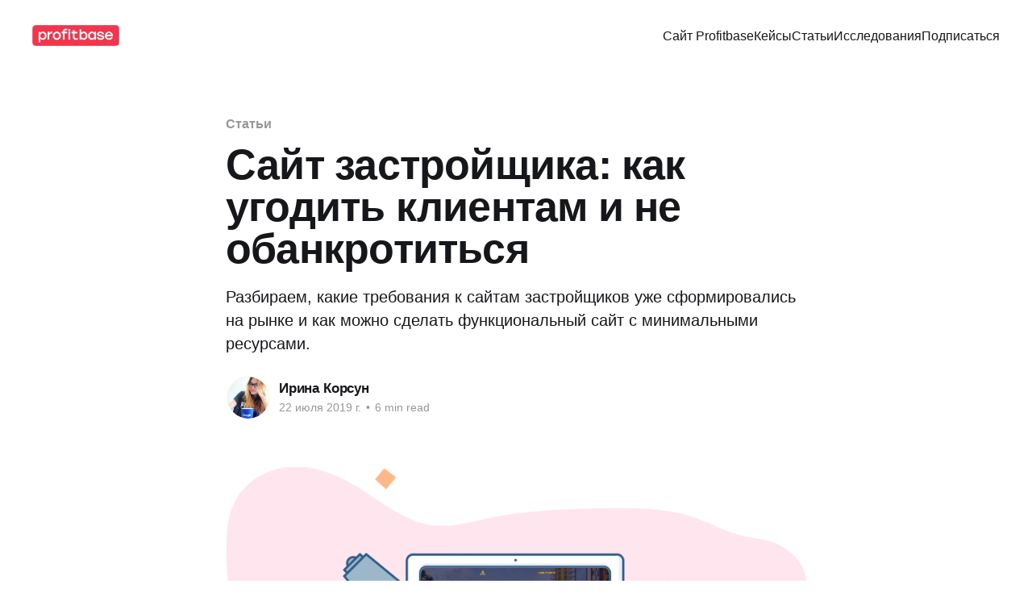

--- FILE ---
content_type: text/html; charset=utf-8
request_url: https://blog.profitbase.ru/sait-zastroishchika-kak-ughodit-kliientam-i-nie-obankrotitsia/
body_size: 12530
content:
<!DOCTYPE html>
<html lang="ru">
<head>

    <title>Сайт застройщика: как угодить клиентам и не обанкротиться</title>
    <meta charset="utf-8" />
    <meta http-equiv="X-UA-Compatible" content="IE=edge" />
    <meta name="HandheldFriendly" content="True" />
    <meta name="viewport" content="width=device-width, initial-scale=1.0" />

    <link rel="stylesheet" type="text/css" href="/assets/built/screen.css?v=bd7284d3ca" />

    <meta name="description" content="Разбираем, какие требования к сайтам застройщиков уже сформировались на рынке и как можно сделать функциональный сайт с минимальными ресурсами." />
    <link rel="icon" href="/favicon.png" type="image/png" />
    <link rel="canonical" href="https://blog.profitbase.ru/sait-zastroishchika-kak-ughodit-kliientam-i-nie-obankrotitsia/" />
    <meta name="referrer" content="no-referrer-when-downgrade" />
    <link rel="amphtml" href="https://blog.profitbase.ru/sait-zastroishchika-kak-ughodit-kliientam-i-nie-obankrotitsia/amp/" />
    
    <meta property="og:site_name" content="Profitbase: блог о цифровизации девелопмента" />
    <meta property="og:type" content="article" />
    <meta property="og:title" content="Сайт застройщика: как угодить клиентам и не обанкротиться" />
    <meta property="og:description" content="Разбираем, какие требования к сайтам застройщиков уже сформировались на рынке и как можно сделать функциональный сайт с минимальными ресурсами." />
    <meta property="og:url" content="https://blog.profitbase.ru/sait-zastroishchika-kak-ughodit-kliientam-i-nie-obankrotitsia/" />
    <meta property="og:image" content="https://blog.profitbase.ru/content/images/2019/08/--------2----.png" />
    <meta property="article:published_time" content="2019-07-22T12:06:44.000Z" />
    <meta property="article:modified_time" content="2020-07-28T13:41:05.000Z" />
    <meta property="article:tag" content="Статьи" />
    
    <meta property="article:publisher" content="https://www.facebook.com/saas4sales/" />
    <meta name="twitter:card" content="summary_large_image" />
    <meta name="twitter:title" content="Сайт застройщика: как угодить клиентам и не обанкротиться" />
    <meta name="twitter:description" content="Разбираем, какие требования к сайтам застройщиков уже сформировались на рынке и как можно сделать функциональный сайт с минимальными ресурсами." />
    <meta name="twitter:url" content="https://blog.profitbase.ru/sait-zastroishchika-kak-ughodit-kliientam-i-nie-obankrotitsia/" />
    <meta name="twitter:image" content="https://blog.profitbase.ru/content/images/2019/08/--------2----.png" />
    <meta name="twitter:label1" content="Written by" />
    <meta name="twitter:data1" content="Ирина Корсун" />
    <meta name="twitter:label2" content="Filed under" />
    <meta name="twitter:data2" content="Статьи" />
    <meta property="og:image:width" content="1724" />
    <meta property="og:image:height" content="1044" />
    
    <script type="application/ld+json">
{
    "@context": "https://schema.org",
    "@type": "Article",
    "publisher": {
        "@type": "Organization",
        "name": "Profitbase: блог о цифровизации девелопмента",
        "url": "https://blog.profitbase.ru/",
        "logo": {
            "@type": "ImageObject",
            "url": "https://blog.profitbase.ru/content/images/2024/07/photo_2024-06-30_23-15-08.jpg"
        }
    },
    "author": {
        "@type": "Person",
        "name": "Ирина Корсун",
        "image": {
            "@type": "ImageObject",
            "url": "https://blog.profitbase.ru/content/images/2019/08/ikorsun.jpg",
            "width": 768,
            "height": 960
        },
        "url": "https://blog.profitbase.ru/author/i_korsun/",
        "sameAs": [
            "https://profitbase.ru"
        ]
    },
    "headline": "Сайт застройщика: как угодить клиентам и не обанкротиться",
    "url": "https://blog.profitbase.ru/sait-zastroishchika-kak-ughodit-kliientam-i-nie-obankrotitsia/",
    "datePublished": "2019-07-22T12:06:44.000Z",
    "dateModified": "2020-07-28T13:41:05.000Z",
    "image": {
        "@type": "ImageObject",
        "url": "https://blog.profitbase.ru/content/images/2019/08/--------2----.png",
        "width": 1724,
        "height": 1044
    },
    "keywords": "Статьи",
    "description": "Разбираем, какие требования к сайтам застройщиков уже сформировались на рынке и как можно сделать функциональный сайт с минимальными ресурсами. ",
    "mainEntityOfPage": {
        "@type": "WebPage",
        "@id": "https://blog.profitbase.ru/"
    }
}
    </script>

    <meta name="generator" content="Ghost 5.0" />
    <link rel="alternate" type="application/rss+xml" title="Profitbase: блог о цифровизации девелопмента" href="https://blog.profitbase.ru/rss/" />
    
    <script defer src="/public/cards.min.js?v=bd7284d3ca"></script>
    <link rel="stylesheet" type="text/css" href="/public/cards.min.css?v=bd7284d3ca">
    <script>window.roistatCookieDomain = 'profitbase.ru';</script>
<script>
(function(w, d, s, h, id) {
    w.roistatProjectId = id; w.roistatHost = h;
    var p = d.location.protocol == "https:" ? "https://" : "http://";
    var u = /^.*roistat_visit=[^;]+(.*)?$/.test(d.cookie) ? "/dist/module.js" : "/api/site/1.0/"+id+"/init";
    var js = d.createElement(s); js.charset="UTF-8"; js.async = 1; js.src = p+h+u; var js2 = d.getElementsByTagName(s)[0]; js2.parentNode.insertBefore(js, js2);
})(window, document, 'script', 'cloud.roistat.com', '43d3cea9845f7af83e260c13ecfb0ac8');
</script>
<script>

function getRoistatId() {
  try {
    return document.cookie.match(/roistat_visit=[0-9]+/)[0].split('=')[1]
  } catch (e){}

  return null;
}

function forwardRoistatId() {
    console.log('forwardRoistatId: ' + getRoistatId());
    if (!getRoistatId()) {
        delayedForwardRoistatId();
        return;
    }
    d = new Date();
    d.setTime(d.getTime() + 1000 * 60 * 60 * 24 * 365);
    document.cookie = "pb-roistat-visit=" + getRoistatId() + "; expires=" + d.toUTCString() + "; domain=.profitbase.ru";
    console.log('set pb-roistat-visit=' + getRoistatId());
}

function delayedForwardRoistatId() {
    setTimeout(forwardRoistatId, 300);
}

window.addEventListener("load", delayedForwardRoistatId);
</script>

<!-- Yandex.Metrika counter -->
<script type="text/javascript" >
    (function (d, w, c) {
        (w[c] = w[c] || []).push(function() {
            try {
                w.yaCounter30727353 = new Ya.Metrika2({
                    id:30727353,
                    clickmap:true,
                    trackLinks:true,
                    accurateTrackBounce:true,
                    webvisor:true
                });
            } catch(e) { }
        });

        var n = d.getElementsByTagName("script")[0],
            s = d.createElement("script"),
            f = function () { n.parentNode.insertBefore(s, n); };
        s.type = "text/javascript";
        s.async = true;
        s.src = "https://mc.yandex.ru/metrika/tag.js";

        if (w.opera == "[object Opera]") {
            d.addEventListener("DOMContentLoaded", f, false);
        } else { f(); }
    })(document, window, "yandex_metrika_callbacks2");
</script>
<noscript><div><img src="https://mc.yandex.ru/watch/30727353" style="position:absolute; left:-9999px;" alt="" /></div></noscript>
<!-- /Yandex.Metrika counter -->

<!-- Yandex.Metrika counter - AD -->
<script type="text/javascript" >
   (function(m,e,t,r,i,k,a){m[i]=m[i]||function(){(m[i].a=m[i].a||[]).push(arguments)};
   m[i].l=1*new Date();
   for (var j = 0; j < document.scripts.length; j++) {if (document.scripts[j].src === r) { return; }}
   k=e.createElement(t),a=e.getElementsByTagName(t)[0],k.async=1,k.src=r,a.parentNode.insertBefore(k,a)})
   (window, document, "script", "https://mc.yandex.ru/metrika/tag.js", "ym");

   ym(96341425, "init", {
        clickmap:true,
        trackLinks:true,
        accurateTrackBounce:true,
        webvisor:true
   });
</script>
<noscript><div><img src="https://mc.yandex.ru/watch/96341425" style="position:absolute; left:-9999px;" alt="" /></div></noscript>
<!-- /Yandex.Metrika counter - AD -->


<!-- Google Tag Manager -->
<script>(function(w,d,s,l,i){w[l]=w[l]||[];w[l].push({'gtm.start':
new Date().getTime(),event:'gtm.js'});var f=d.getElementsByTagName(s)[0],
j=d.createElement(s),dl=l!='dataLayer'?'&l='+l:'';j.async=true;j.src=
'https://www.googletagmanager.com/gtm.js?id='+i+dl;f.parentNode.insertBefore(j,f);
})(window,document,'script','dataLayer','GTM-T3W258');</script>
<!-- End Google Tag Manager -->


<!--Start of UniSender PopUp Form script-->
  <script type="text/javascript" src="//popup-static.unisender.com/service/loader.js?c=152450"
  id="unisender-popup-forms"></script>
<!--End of UniSender PopUp Form script-->

<!-- Yandex.Webmaster -->
<meta name="yandex-verification" content="af2fa14f417fb703" />
<meta name="yandex-verification" content="f072b9b37037cad5" />
<!-- /Yandex.Webmaster -->

<!-- Google Search Console -->
<meta name="google-site-verification" content="YVnhnsLgw03NbDE62o86uK7sVcqKoKpPPXEsKVEx_YM" />
<!-- Google Search Console -->

<!-- subscribe button header -->
<style>
    a.gh-head-button {
        display: none;
    }
</style>
<!-- /subscribe button header -->

<!-- subscribe field in posts -->
<style type='text/css'>
    .footer-cta,
    .gh-head-actions,
    .site-footer a[href^="https://ghost.org"] { display: none; }
    .gh-head-inner { grid-template-columns: auto auto; }
    .gh-head-brand { max-width: 400px; }
    .gh-head-menu { justify-content: flex-end; }
</style>
<!-- /subscribe field in posts -->

<script>
// Микроразметка для Яндекс.Метрики
document.addEventListener('DOMContentLoaded', function() {
    setTimeout(function() {
        // Проверяем что это статья
        const ogType = document.querySelector('meta[property="og:type"]');
        if (!ogType || ogType.getAttribute('content') !== 'article') return;
        
        // Получаем текст статьи
        const articleText = getArticleText();
        if (!articleText || articleText.length < 500) return;
        
        // Собираем данные
        const getMetaContent = (name) => {
            const meta = document.querySelector(name);
            return meta ? meta.getAttribute('content') : null;
        };
        
        const title = document.querySelector('title')?.textContent || '';
        const url = window.location.href;
        const image = getMetaContent('meta[property="og:image"]');
        const datePublished = getMetaContent('meta[property="article:published_time"]');
        const dateModified = getMetaContent('meta[property="article:modified_time"]');
        const author = getMetaContent('meta[name="twitter:data1"]') || 'Profitbase';
        
        // Создаем микроразметку
        const microdata = {
            "@context": "https://schema.org",
            "@type": "Article",
            "@id": url + "#article",
            "headline": title.replace(' | Статья Profitbase', ''),
            "articleBody": articleText,
            "author": {
                "@type": "Person",
                "name": author
            },
            "datePublished": datePublished,
            "dateModified": dateModified || datePublished,
            "mainEntityOfPage": url,
            "publisher": {
                "@type": "Organization",
                "name": "Profitbase: блог о цифровизации девелопмента",
                "url": "https://blog.profitbase.ru/",
                "logo": {
                    "@type": "ImageObject",
                    "url": "https://blog.profitbase.ru/content/images/2024/07/photo_2024-06-30_23-15-08.jpg"
                }
            }
        };
        
        if (image) {
            microdata.image = {
                "@type": "ImageObject",
                "url": image
            };
        }
        
        // Добавляем на страницу
        const script = document.createElement('script');
        script.type = 'application/ld+json';
        script.textContent = JSON.stringify(microdata);
        document.head.appendChild(script);
    }, 500);
});

function getArticleText() {
    const contentElement = document.querySelector('.gh-content');
    if (!contentElement) return null;
    
    const clone = contentElement.cloneNode(true);
    const elementsToRemove = clone.querySelectorAll('script, style, nav, .toc, button, form, iframe');
    elementsToRemove.forEach(el => el.remove());
    
    const text = clone.textContent || clone.innerText || '';
    return text.replace(/\s+/g, ' ').trim();
}
</script><style>:root {--ghost-accent-color: #F4354B;}</style>

</head>
<body class="post-template tag-articles">
<div class="viewport">

    <header id="gh-head" class="gh-head outer">
        <nav class="gh-head-inner inner">

            <div class="gh-head-brand">
                <a class="gh-head-logo" href="https://blog.profitbase.ru">
                        <img src="https://blog.profitbase.ru/content/images/2024/07/photo_2024-06-30_23-15-08.jpg" alt="Profitbase: блог о цифровизации девелопмента" />
                </a>
                <a class="gh-burger" role="button">
                    <div class="gh-burger-box">
                        <div class="gh-burger-inner"></div>
                    </div>
                </a>
            </div>
            <div class="gh-head-menu">
                <ul class="nav">
    <li class="nav-sait-profitbase"><a href="https://profitbase.ru">Сайт Profitbase</a></li>
    <li class="nav-kieisy"><a href="https://blog.profitbase.ru/tag/cases/">Кейсы</a></li>
    <li class="nav-stati"><a href="https://blog.profitbase.ru/tag/articles/">Статьи</a></li>
    <li class="nav-issliedovaniia"><a href="https://blog.profitbase.ru/tag/researches/">Исследования</a></li>
    <li class="nav-podpisatsia"><a href="https://profitbase.ru/subscribe">Подписаться</a></li>
</ul>

            </div>
            <div class="gh-head-actions">
                    <a class="gh-head-button" href="#/portal/signup" data-portal="signup">Subscribe</a>
            </div>
        </nav>
    </header>

    <div class="site-content">
        



<main id="site-main" class="site-main">
<article class="article post tag-articles image-small">

    <header class="article-header gh-canvas">

            <section class="article-tag post-card-primary-tag">
                <a href="https://blog.profitbase.ru/tag/articles/">Статьи</a>
            </section>

        <h1 class="article-title">Сайт застройщика: как угодить клиентам и не обанкротиться</h1>

            <p class="article-excerpt">Разбираем, какие требования к сайтам застройщиков уже сформировались на рынке и как можно сделать функциональный сайт с минимальными ресурсами. </p>

        <div class="article-byline">
        <section class="article-byline-content">

            <ul class="author-list">
                <li class="author-list-item">
                    <a href="/author/i_korsun/" class="author-avatar">
                        <img class="author-profile-image" src="/content/images/size/w100/2019/08/ikorsun.jpg" alt="Ирина Корсун" />
                    </a>
                </li>
            </ul>

            <div class="article-byline-meta">
                <h4 class="author-name"><a href="/author/i_korsun/">Ирина Корсун</a></h4>
                <div class="byline-meta-content">
                    <time class="byline-meta-date" datetime="2019-07-22">22 июля 2019 г.</time>
                    <span class="byline-reading-time"><span class="bull">&bull;</span> 6 min read</span>
                </div>
            </div>

        </section>
        </div>

            <figure class="article-image">
                <img
                    srcset="/content/images/size/w300/2019/08/--------2----.png 300w,
                            /content/images/size/w600/2019/08/--------2----.png 600w,
                            /content/images/size/w1000/2019/08/--------2----.png 1000w,
                            /content/images/size/w2000/2019/08/--------2----.png 2000w"
                    sizes="(min-width: 1400px) 1400px, 92vw"
                    src="/content/images/size/w2000/2019/08/--------2----.png"
                    alt="Сайт застройщика: как угодить клиентам и не обанкротиться"
                />
            </figure>

    </header>

    <section class="gh-content gh-canvas">
        <p><strong><strong>Многие девелоперы платят деньги за сайты, из-за которых потом все страдают: клиенты не знают, куда нажимать, маркетологи не могут обновить контент, а продавцам приходится описывать покупателям планировки по телефону. </strong></strong></p><p><strong><strong>Разбираем, какие требования к сайтам застройщиков уже сформировались на рынке и как можно сделать функциональный сайт с минимальными затратами. </strong></strong></p><h2 id="-">Чего ждёт рынок и какие тренды задают топовые застройщики </h2><p></p><p>Что происходит на рынке недвижимости: крупные игроки задают тренды сервиса, потребители принимают такой сервис за стандарт и остальным компаниям приходится либо повторять за лидерами, либо  терять клиентов. <br><br>Сервис тесно связан с технологиями — это сайт, приложения, доступность через поисковые системы, отправка информации в мессенджеры или по электронной почте. </p><p>Мы проанализировали сайты застройщиков из ТОП-10 по объёму ввода жилья в 2019 году и выделили тренды, которые их объединяют.</p><h3 id="--1">Тренды на сайтах застройщиков</h3><p>Представление на сайте всего ассортимента квартир в виде интерактивного фасада, поэтажных планов и шахматки.</p><figure class="kg-card kg-image-card"><img src="https://blog.profitbase.ru/content/images/2019/07/----1.png" class="kg-image" alt loading="lazy"></figure><p>Отдельные карточки для каждой квартиры с визуализацией планировок и всеми данными по объекту: цене, метражу, классу, типу планировки, наличию акций, возможностью отправить заявку на конкретную квартиру или забронировать её. </p><figure class="kg-card kg-image-card"><img src="https://blog.profitbase.ru/content/images/2019/07/------------.png" class="kg-image" alt loading="lazy"></figure><p>Сквозной поиск по объектам с системой фильтрации по цене, ЖК, классу, количеству комнат и другим параметрам. </p><figure class="kg-card kg-image-card"><img src="https://blog.profitbase.ru/content/images/2019/07/------.png" class="kg-image" alt loading="lazy"></figure><p>Мобильная версия сайта с сохранением функционала. </p><figure class="kg-card kg-image-card"><img src="https://blog.profitbase.ru/content/images/2019/07/-------.png" class="kg-image" alt loading="lazy"></figure><h3 id="--2">Что клиенты ожидают найти на сайте застройщика</h3><ol><li>Рендер или интерактивный фасад дома. Люди хотят увидеть проект, даже если он находится на стадии котлована.</li><li>Информацию об объекте и квартирах: где расположен, из чего построен, когда будет сдан, какие особенности у объекта, какие планировки, сколько стоят квартиры. </li><li>Поэтажные планы, на которых можно выбрать квартиру на определённом этаже, посмотреть планировку и расположение свободных квартир. </li><li>Планировки и данные по каждой квартире: цену, метраж, статус и прочие характеристики.</li></ol><hr><h3 id="--3">Как соответствовать ожиданиям клиентов? </h3><p>Сделать удобный и адаптивный сайт с отдельными страницами каждого ЖК, интерактивными фасадами и каталогом квартир. Для этого девелоперы обращаются в веб-студии. </p><hr><h2 id="--4">Какие проблемы несёт разработка сайта в веб-студии </h2><p></p><p>Разработка сайта с таким функционалом займёт 6–8 месяцев, и это довольно оптимистичный вариант. Много времени отнимут встречи, обсуждение условий и согласования документов, функций, прототипов, дизайна и контента. </p><figure class="kg-card kg-image-card"><img src="https://blog.profitbase.ru/content/images/2019/07/-----------------2.png" class="kg-image" alt loading="lazy"></figure><p>Коммерческая разработка потребует не только вливания финансовых ресурсов, но и постоянного участия сотрудников со стороны застройщика: кто-то должен контролировать процесс, предоставлять разработчикам необходимые материалы и отвечать на вопросы. </p><p>Самый большой риск коммерческой разработки в том, что вы не знаете, какой продукт получите на выходе. Функции могут быть реализованы не до конца или работать не так, как вы на это рассчитывали, потребуются доработки и техподдержка — а это дополнительные затраты. </p><p>На рынке много примеров, когда на сайте застройщика есть система фильтрации по объектам, но работает эта система через раз, данные в ней слетают и тяжело обновляются, а пользователи не могут разобраться в элементах навигации разработанного каталога. </p><p>У коммерческой разработки есть главный плюс — это решение будет индивидуальным, его можно адаптировать под ваши потребности и бизнес-процессы. Но у большинства застройщиков нет таких уникальных потребностей, которые бы оправдывали затраты на разработку индивидуальных решений. У крупнейших застройщиков рынка они есть, но у них есть и ресурсы, чтобы потратить на разработку несколько лет и десятки миллионов рублей. </p><hr><p><strong><strong>Индивидуальная разработка нужна для решения специфичных задач. Для большинства девелоперов достаточно существующих типовых решений: конструкторов сайта, виджетов и отраслевых расширений. </strong></strong></p><hr><h2 id="--5">Как обойтись без разработки, сэкономить и выиграть в качестве</h2><p></p><p>Собрать сайт на конструкторе. Для этого не нужно быть программистом, дизайнером или маркетологом — конструкторы развиваются, достаточно нажать на кнопку «создать сайт», выбрать отрасль «девелопмент» и конструктор автоматически сгенерирует вам посадочную страницу ЖК со всеми нужными блоками, картинками и даже вполне сносными текстами.</p><p>Этот сайт нужно будет наполнить контентом: написать свои тексты, добавить фотографии объектов, вписать адрес и загрузить документы. Но сделать это по готовому шаблону просто и вся работа над сайтом займёт у вашего сотрудника пару часов. </p><blockquote><em>Мы и сами так делаем: сайт Profitbase собран на конструкторе Mottor. У нас целый штат разработчиков, мы могли бы написать свой сайт, но… зачем? </em></blockquote><h3 id="--6">Обзор конструкторов для создания сайта </h3><p>Выбирать конструктор сайта нужно по цене, функционалу, возможностям интеграций и сложности редактора. У компаний разные запросы к этим параметрам, потому что они индивидуальны и зависят от бизнес-задач. </p><p>Мы собрали сводку по общим характеристикам трёх конструкторов сайтов, которые мы рекомендуем. </p><figure class="kg-card kg-image-card"><img src="https://blog.profitbase.ru/content/images/2019/07/--------------------3.png" class="kg-image" alt loading="lazy"></figure><p>Мы собрали отраслевые шаблоны, чтобы вы могли сравнить их без регистрации во всех сервисах. Это готовые шаблоны сайтов для отрасли девелопмента, мы ничего не меняли. </p><h3 id="-tilda">Шаблон сайта ЖК на Tilda </h3><figure class="kg-card kg-embed-card"><iframe width="480" height="270" src="https://www.youtube.com/embed/eczMwUCr2FA?feature=oembed" frameborder="0" allow="accelerometer; autoplay; encrypted-media; gyroscope; picture-in-picture" allowfullscreen></iframe></figure><figure class="kg-card kg-image-card"><img src="https://blog.profitbase.ru/content/images/2019/07/-------2.png" class="kg-image" alt loading="lazy"></figure><h3 id="-24-">Шаблон сайта строительной компании на Битрикс24.Сайты</h3><figure class="kg-card kg-embed-card"><iframe width="480" height="270" src="https://www.youtube.com/embed/NBJvGDLXA5c?feature=oembed" frameborder="0" allow="accelerometer; autoplay; encrypted-media; gyroscope; picture-in-picture" allowfullscreen></iframe></figure><figure class="kg-card kg-image-card"><img src="https://blog.profitbase.ru/content/images/2019/07/-------1.png" class="kg-image" alt loading="lazy"></figure><h3 id="-mottor">Шаблон сайта ЖК на Mottor </h3><figure class="kg-card kg-embed-card"><iframe width="480" height="270" src="https://www.youtube.com/embed/ScLXZ1p_H8U?feature=oembed" frameborder="0" allow="accelerometer; autoplay; encrypted-media; gyroscope; picture-in-picture" allowfullscreen></iframe></figure><p>Если вы хотите попробовать собрать сайт — на Tilda, Битрикс24.Сайты и Mottor это можно сделать бесплатно, тарифы подключаются только при публикации. </p><hr><p><strong><strong>Проведите эксперимент: </strong></strong>выделите час и соберите одну страницу сайта на конструкторе. Если вы поймёте, что она уже лучше текущего сайта компании — есть смысл продолжать работу с конструктором. </p><hr><p>Сделать сайт на конструкторе — отличное решение, чтобы получить удобный, современный и адаптивный сайт с минимальными затратами. На нём вы сможете презентовать объекты, их особенности и преимущества, рассказать о компании и об условиях покупки квартиры. </p><p><strong>Но на нём не будет функционала для презентации ассортимента квартир: </strong>интерактивных фасадов и поэтажных планов, шахматки со свободными квартирами, каталога с карточками квартир и их характеристиками. Это отраслевой функционал, его к конструктору сайта нужно будет подключать дополнительно. </p><h2 id="--7">Отраслевой функционал сайта: работа с каталогом квартир</h2><p>Каталог — это раздел сайта застройщика, где представлены все квартиры, которые он продаёт. </p><blockquote><em>При разработке сайта в студии создание каталога занимает 60% всего бюджета. </em></blockquote><p>У Profitbase есть отраслевое решение для сайтов застройщиков — Смарт-каталог. Это готовый каталог квартир, который встраивается в любой сайт, не важно, разработан он на заказ или собран на конструкторе сайтов.</p><figure class="kg-card kg-image-card"><img src="https://blog.profitbase.ru/content/images/2019/07/---------------.png" class="kg-image" alt loading="lazy"></figure><p>В Смарт-каталоге мы собрали весь функционал, который нужен для презентации ассортимента квартир:</p><ul><li>Параметрический подборщик квартир по дому или по всем ЖК.</li></ul><figure class="kg-card kg-image-card"><img src="https://blog.profitbase.ru/content/images/2019/07/----------.png" class="kg-image" alt loading="lazy"></figure><ul><li>6 видов отображения, включая планировки и интерактивные фасады. </li><li>Карточка квартиры с характеристиками и планировкой.</li></ul><figure class="kg-card kg-image-card"><img src="https://blog.profitbase.ru/content/images/2019/07/--------------------1.png" class="kg-image" alt loading="lazy"></figure><ul><li>Форма для заявки на определённую квартиру.</li><li>Мобильная версия каталога, адаптированная для небольшого экрана.</li></ul><figure class="kg-card kg-image-card"><img src="https://blog.profitbase.ru/content/images/2019/07/----------------1.png" class="kg-image" alt loading="lazy"></figure><p>Смарт-каталог встраивается в сайт в виде фрагмента кода, это делается за пару кликов. Чтобы наполнить каталог квартирами достаточно таблицы с данными о квартирах и планировок квартир, а чтобы сделать интерактивный фасад — нужно просто загрузить рендер или фото объекта. </p><p>В Смарт-каталог можно добавить поэтажные планы, 3D-планировки  и VR-туры по квартирам.</p><h3 id="--8">В каком случае нужен Смарт-каталог?</h3><ul><li>Вы хотите сделать сайт с каталогом квартир быстро и недорого.</li><li>У вас есть общий сайт, но нет каталога квартир. </li><li>Каталог на вашем сайте старый, сложный, некорректно работает и вы хотите его заменить. </li></ul><p>Оформление и навигацию внутри Смарт-каталога нельзя изменить под себя, но он полностью соответствует трендам рынка и постоянно развивается. Если появится новый актуальный способ презентации квартир — он появится в этом решении и вам не нужно будет снова идти к разработчикам. </p><p>Внедрить Смарт-каталог можно за 1—2 дня, включая наполнение экспозиции квартир. </p><h2 id="--9">Сравнение решений </h2><figure class="kg-card kg-image-card"><img src="https://blog.profitbase.ru/content/images/2019/07/------------------3.png" class="kg-image" alt loading="lazy"></figure><p>Вы всегда можете оставить тот сайт, который уже есть. Если он функционирует и соответствует всем требованиям рынка — это прекрасно. Если он хорошо презентует компанию и ЖК, но на нём нельзя подобрать квартиру — подключите к нему Смарт-каталог. </p><p>Если с текущим сайтом всё плохо — попробуйте собрать новый на конструкторе. Ваши маркетологи смогут за день собрать прототип, понять, какого контента не хватает и запросить его у подрядчиков: дизайнеров, фотографов или архитекторов.<strong> </strong>Возможно, на сбор сайта уйдёт пара недель или месяц, но это это будет гораздо быстрее и дешевле, чем заказывать коммерческую разработку. </p><p>К конструктору сайтов вы тоже можете подключить Смарт-каталог, тогда у вас получится полноценный функционирующий сайт, на котором можно узнать о ЖК, выбрать квартиру и отправить на неё заявку. </p><p>Конструктор сайтов + Смарт-каталог Profitbase позволяют сделать сайт просто и быстро, при этом со всем необходимым функционалом. Эти решения продуманы и проверены за вас, пользователи смогут с ними разобраться и покупать квартиры, а маркетологи — работать. <br></p><p><em>Тогда зачем платить больше? </em></p><!--kg-card-begin: markdown--><p><a href="https://profitbase.ru" target="_blank"><img src="https://blog.profitbase.ru/content/images/2019/08/0------.png" alt="0------" loading="lazy"></a></p>
<!--kg-card-end: markdown-->
    </section>


</article>
</main>


    <section class="footer-cta outer">
        <div class="inner">
            <h2 class="footer-cta-title">Sign up for more like this.</h2>
            <a class="footer-cta-button" href="#/portal" data-portal>
                <div class="footer-cta-input">Enter your email</div>
                <span>Subscribe</span>
            </a>
        </div>
    </section>




            <aside class="read-more-wrap outer">
                <div class="read-more inner">
                        
<article class="post-card post keep-ratio">

        <a class="post-card-image-link" href="/obnovlieniia-profitbase-2025/">
            <img class="post-card-image"
                srcset="/content/images/size/w300/2025/12/600-266-2.png 300w,
                        /content/images/size/w600/2025/12/600-266-2.png 600w,
                        /content/images/size/w1000/2025/12/600-266-2.png 1000w,
                        /content/images/size/w2000/2025/12/600-266-2.png 2000w"
                sizes="(max-width: 1000px) 400px, 800px"
                src="/content/images/size/w600/2025/12/600-266-2.png"
                alt="ОБНОВЛЕНИЯ PROFITBASE 2025"
                loading="lazy"
            />
        </a>

    <div class="post-card-content">

        <a class="post-card-content-link" href="/obnovlieniia-profitbase-2025/">
            <header class="post-card-header">
                <h2 class="post-card-title">ОБНОВЛЕНИЯ PROFITBASE 2025</h2>
            </header>
                <div class="post-card-excerpt">Ещё больше возможностей, которые помогут увеличить конверсию в договор и закрыть план продаж в новом году.

С обновлениями Profitbase вы можете гибче управлять спросом в Смарт-каталоге, настраивать разные типы бронирования под конкретные ЖК, ускорять регистрацию сделок и выстраивать прозрачную передачу данных между агентом и менеджером через Кабинет агента.

Обновлений много</div>
        </a>

        <footer class="post-card-meta">
            <time class="post-card-meta-date" datetime="2025-12-25">25 дек. 2025 г.</time>
                <span class="sep">—</span>
                <span class="post-card-meta-length">6 min read</span>
        </footer>

    </div>

</article>
                        
<article class="post-card post keep-ratio">

        <a class="post-card-image-link" href="/effiektivnoie-upravlieniie-proiektami-dievielopiera-ot-razrieshieniia-na-stroitielstvo-do-zasielieniia/">
            <img class="post-card-image"
                srcset="/content/images/size/w300/2025/12/SEO4_12.png 300w,
                        /content/images/size/w600/2025/12/SEO4_12.png 600w,
                        /content/images/size/w1000/2025/12/SEO4_12.png 1000w,
                        /content/images/size/w2000/2025/12/SEO4_12.png 2000w"
                sizes="(max-width: 1000px) 400px, 800px"
                src="/content/images/size/w600/2025/12/SEO4_12.png"
                alt="Эффективное управление проектами девелопера: от разрешения на строительство до заселения"
                loading="lazy"
            />
        </a>

    <div class="post-card-content">

        <a class="post-card-content-link" href="/effiektivnoie-upravlieniie-proiektami-dievielopiera-ot-razrieshieniia-na-stroitielstvo-do-zasielieniia/">
            <header class="post-card-header">
                <h2 class="post-card-title">Эффективное управление проектами девелопера: от разрешения на строительство до заселения</h2>
            </header>
                <div class="post-card-excerpt">Управление девелоперским проектом начинается задолго до старта продаж и продолжается до заселения дома. На каждом этапе — от разрешения на строительство до ввода объекта — ошибки в сроках, данных и взаимодействии команд приводят к задержкам и дополнительным затратам. В статье рассказали, как системный подход к управлению проектом и контроль процессов на всём</div>
        </a>

        <footer class="post-card-meta">
            <time class="post-card-meta-date" datetime="2025-12-19">19 дек. 2025 г.</time>
                <span class="sep">—</span>
                <span class="post-card-meta-length">6 min read</span>
        </footer>

    </div>

</article>
                        
<article class="post-card post keep-ratio">

        <a class="post-card-image-link" href="/kak-dievielopieru-sozdat-effiektivnyi-katalogh-na-saitie-i-uvielichit-konviersiiu/">
            <img class="post-card-image"
                srcset="/content/images/size/w300/2025/12/SEO3_12.png 300w,
                        /content/images/size/w600/2025/12/SEO3_12.png 600w,
                        /content/images/size/w1000/2025/12/SEO3_12.png 1000w,
                        /content/images/size/w2000/2025/12/SEO3_12.png 2000w"
                sizes="(max-width: 1000px) 400px, 800px"
                src="/content/images/size/w600/2025/12/SEO3_12.png"
                alt="Как девелоперу создать эффективный каталог на сайте и увеличить конверсию"
                loading="lazy"
            />
        </a>

    <div class="post-card-content">

        <a class="post-card-content-link" href="/kak-dievielopieru-sozdat-effiektivnyi-katalogh-na-saitie-i-uvielichit-konviersiiu/">
            <header class="post-card-header">
                <h2 class="post-card-title">Как девелоперу создать эффективный каталог на сайте и увеличить конверсию</h2>
            </header>
                <div class="post-card-excerpt">Каталог новостроек — один из ключевых инструментов маркетинга на сайте застройщика. Именно здесь покупатель сравнивает объекты, принимает решение и оставляет заявку. Если каталог неудобен или данные в нём неактуальны, лиды теряются ещё до контакта с отделом продаж. В статье рассказали, каким должен быть каталог новостроек, чтобы он работал на конверсию, помогал</div>
        </a>

        <footer class="post-card-meta">
            <time class="post-card-meta-date" datetime="2025-12-19">19 дек. 2025 г.</time>
                <span class="sep">—</span>
                <span class="post-card-meta-length">6 min read</span>
        </footer>

    </div>

</article>
                </div>
            </aside>



    </div>

    <footer class="site-footer outer">
        <div class="inner">
<ul style="list-style: none;">
<li><section class="copyright">&copy; ООО «Бизерра.ру»  2026</section></li>
<li><section class="copyright">620075, г. Екатеринбург, ул. Малышева, д. 71, оф. 502</section></li>
            <nav class="site-footer-nav">
</ul>
                
            </nav>
            <div><a href="https://ghost.org/" target="_blank" rel="noopener">Powered by Ghost</a></div>
        </div>
    </footer>

</div>


<script
    src="https://code.jquery.com/jquery-3.5.1.min.js"
    integrity="sha256-9/aliU8dGd2tb6OSsuzixeV4y/faTqgFtohetphbbj0="
    crossorigin="anonymous">
</script>
<script src="/assets/built/casper.js?v=bd7284d3ca"></script>
<script>
$(document).ready(function () {
    // Mobile Menu Trigger
    $('.gh-burger').click(function () {
        $('body').toggleClass('gh-head-open');
    });
    // FitVids - Makes video embeds responsive
    $(".gh-content").fitVids();
});
</script>

<!-- Google Tag Manager (noscript) -->
<noscript><iframe src="https://www.googletagmanager.com/ns.html?id=GTM-T3W258"
height="0" width="0" style="display:none;visibility:hidden"></iframe></noscript>
<!-- End Google Tag Manager (noscript) -->

 <script src='http://events.marketinghub.ru/pb.js?cid=c38b3fe5-89d1-11e8-9691-0cc47a842056'></script>

</body>
</html>
